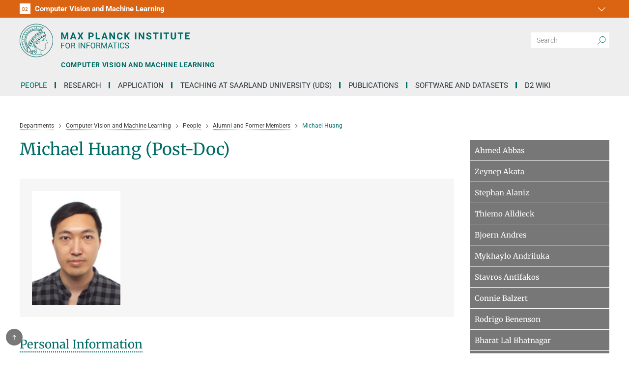

--- FILE ---
content_type: text/html; charset=utf-8
request_url: https://www.mpi-inf.mpg.de/departments/computer-vision-and-machine-learning/people/alumni-and-former-members/michael-huang
body_size: 11780
content:
<!DOCTYPE html>
<html lang="en" class="no-js">
<head>

<meta charset="utf-8">
<!-- 
	This website is powered by TYPO3 - inspiring people to share!
	TYPO3 is a free open source Content Management Framework initially created by Kasper Skaarhoj and licensed under GNU/GPL.
	TYPO3 is copyright 1998-2026 of Kasper Skaarhoj. Extensions are copyright of their respective owners.
	Information and contribution at https://typo3.org/
-->

<base href="https://www.mpi-inf.mpg.de/">
<link rel="icon" href="/_assets/b6d065e67ef27faaf8c79f43e86e8476/favicon.ico" type="image/vnd.microsoft.icon">
<title>Michael Huang</title>
<meta http-equiv="x-ua-compatible" content="IE=edge">
<meta name="generator" content="TYPO3 CMS">
<meta name="viewport" content="width=device-width, initial-scale=1, minimum-scale=1">
<meta name="robots" content="index,follow">
<meta name="twitter:card" content="summary">
<meta name="apple-mobile-web-app-capable" content="no">


<link rel="stylesheet" href="/typo3temp/assets/css/477c5e4dcc714b3ff0da8403884a460e.css?1697447411" media="all">
<link href="/_assets/b6d065e67ef27faaf8c79f43e86e8476/Dist/Css/main-BQDfI_x7.css?1759923199" rel="stylesheet" >




<script>/*!
 * modernizr v3.12.0
 * Build https://modernizr.com/download?-picture-addtest-mq-setclasses-dontmin
 *
 * Copyright (c)
 *  Faruk Ates
 *  Paul Irish
 *  Alex Sexton
 *  Ryan Seddon
 *  Patrick Kettner
 *  Stu Cox
 *  Richard Herrera
 *  Veeck

 * MIT License
 */(function(E,v,f,O){var p=[],d={_version:"3.12.0",_config:{classPrefix:"",enableClasses:!0,enableJSClass:!0,usePrefixes:!0},_q:[],on:function(e,n){var t=this;setTimeout(function(){n(t[e])},0)},addTest:function(e,n,t){p.push({name:e,fn:n,options:t})},addAsyncTest:function(e){p.push({name:null,fn:e})}},s=function(){};s.prototype=d,s=new s;var b=[];function g(e,n){return typeof e===n}function x(){var e,n,t,r,i,a,o;for(var h in p)if(p.hasOwnProperty(h)){if(e=[],n=p[h],n.name&&(e.push(n.name.toLowerCase()),n.options&&n.options.aliases&&n.options.aliases.length))for(t=0;t<n.options.aliases.length;t++)e.push(n.options.aliases[t].toLowerCase());for(r=g(n.fn,"function")?n.fn():n.fn,i=0;i<e.length;i++)a=e[i],o=a.split("."),o.length===1?s[o[0]]=r:((!s[o[0]]||s[o[0]]&&!(s[o[0]]instanceof Boolean))&&(s[o[0]]=new Boolean(s[o[0]])),s[o[0]][o[1]]=r),b.push((r?"":"no-")+o.join("-"))}}var c=f.documentElement,y=c.nodeName.toLowerCase()==="svg";function w(e){var n=c.className,t=s._config.classPrefix||"";if(y&&(n=n.baseVal),s._config.enableJSClass){var r=new RegExp("(^|\\s)"+t+"no-js(\\s|$)");n=n.replace(r,"$1"+t+"js$2")}s._config.enableClasses&&(e.length>0&&(n+=" "+t+e.join(" "+t)),y?c.className.baseVal=n:c.className=n)}function m(){return typeof f.createElement!="function"?f.createElement(arguments[0]):y?f.createElementNS.call(f,"http://www.w3.org/2000/svg",arguments[0]):f.createElement.apply(f,arguments)}function M(){var e=f.body;return e||(e=m(y?"svg":"body"),e.fake=!0),e}function q(e,n,t,r){var i="modernizr",a,o,h,P,u=m("div"),l=M();if(parseInt(t,10))for(;t--;)h=m("div"),h.id=i+(t+1),u.appendChild(h);return a=m("style"),a.type="text/css",a.id="s"+i,(l.fake?l:u).appendChild(a),l.appendChild(u),a.styleSheet?a.styleSheet.cssText=e:a.appendChild(f.createTextNode(e)),u.id=i,l.fake&&(l.style.background="",l.style.overflow="hidden",P=c.style.overflow,c.style.overflow="hidden",c.appendChild(l)),o=n(u,e),l.fake&&l.parentNode?(l.parentNode.removeChild(l),c.style.overflow=P,c.offsetHeight):u.parentNode.removeChild(u),!!o}function j(e,n,t){var r;if("getComputedStyle"in v){r=getComputedStyle.call(v,e,n);var i=v.console;if(r!==null)r=r.getPropertyValue(t);else if(i){var a=i.error?"error":"log";i[a].call(i,"getComputedStyle returning null, its possible modernizr test results are inaccurate")}}else r=e.currentStyle&&e.currentStyle[t];return r}var z=function(){var e=v.matchMedia||v.msMatchMedia;return e?function(n){var t=e(n);return t&&t.matches||!1}:function(n){var t=!1;return q("@media "+n+" { #modernizr { position: absolute; } }",function(r){t=j(r,null,"position")==="absolute"}),t}}();d.mq=z;var _;(function(){var e={}.hasOwnProperty;!g(e,"undefined")&&!g(e.call,"undefined")?_=function(n,t){return e.call(n,t)}:_=function(n,t){return t in n&&g(n.constructor.prototype[t],"undefined")}})(),d._l={},d.on=function(e,n){this._l[e]||(this._l[e]=[]),this._l[e].push(n),s.hasOwnProperty(e)&&setTimeout(function(){s._trigger(e,s[e])},0)},d._trigger=function(e,n){if(this._l[e]){var t=this._l[e];setTimeout(function(){var r,i;for(r=0;r<t.length;r++)i=t[r],i(n)},0),delete this._l[e]}};function T(e,n){if(typeof e=="object")for(var t in e)_(e,t)&&T(t,e[t]);else{e=e.toLowerCase();var r=e.split("."),i=s[r[0]];if(r.length===2&&(i=i[r[1]]),typeof i<"u")return s;n=typeof n=="function"?n():n,r.length===1?s[r[0]]=n:(s[r[0]]&&!(s[r[0]]instanceof Boolean)&&(s[r[0]]=new Boolean(s[r[0]])),s[r[0]][r[1]]=n),w([(n&&n!==!1?"":"no-")+r.join("-")]),s._trigger(e,n)}return s}s._q.push(function(){d.addTest=T});/*!
{
  "name": "picture Element",
  "property": "picture",
  "tags": ["elem"],
  "authors": ["Scott Jehl", "Mat Marquis"],
  "notes": [{
    "name": "WHATWG Spec",
    "href": "https://html.spec.whatwg.org/multipage/embedded-content.html#embedded-content"
  }, {
    "name": "Relevant spec issue",
    "href": "https://github.com/ResponsiveImagesCG/picture-element/issues/87"
  }]
}
!*/s.addTest("picture","HTMLPictureElement"in v),x(),w(b),delete d.addTest,delete d.addAsyncTest;for(var C=0;C<s._q.length;C++)s._q[C]();E.Modernizr=s})(window,window,document);
</script>

<style>.page-141 .news__categories { display: none !important; }</style>        <link rel="preload" href="/_assets/b6d065e67ef27faaf8c79f43e86e8476/Fonts/merriweather-v32-latin_latin-ext-300.woff2" as="font" type="font/woff2" crossorigin="anonymous">
        <link rel="preload" href="/_assets/b6d065e67ef27faaf8c79f43e86e8476/Fonts/merriweather-v32-latin_latin-ext-regular.woff2" as="font" type="font/woff2" crossorigin="anonymous">
        <link rel="preload" href="/_assets/b6d065e67ef27faaf8c79f43e86e8476/Fonts/roboto-mono-v30-latin_latin-ext-regular.woff2" as="font" type="font/woff2" crossorigin="anonymous">
        <link rel="preload" href="/_assets/b6d065e67ef27faaf8c79f43e86e8476/Fonts/roboto-v48-latin_latin-ext-300.woff2" as="font" type="font/woff2" crossorigin="anonymous">
        <link rel="preload" href="/_assets/b6d065e67ef27faaf8c79f43e86e8476/Fonts/roboto-v48-latin_latin-ext-300italic.woff2" as="font" type="font/woff2" crossorigin="anonymous">
        <link rel="preload" href="/_assets/b6d065e67ef27faaf8c79f43e86e8476/Fonts/roboto-v48-latin_latin-ext-regular.woff2" as="font" type="font/woff2" crossorigin="anonymous">
        <link rel="preload" href="/_assets/b6d065e67ef27faaf8c79f43e86e8476/Fonts/roboto-v48-latin_latin-ext-500.woff2" as="font" type="font/woff2" crossorigin="anonymous">
        <link rel="preload" href="/_assets/b6d065e67ef27faaf8c79f43e86e8476/Fonts/roboto-v48-latin_latin-ext-700.woff2" as="font" type="font/woff2" crossorigin="anonymous">
        <link rel="preload" href="/_assets/b6d065e67ef27faaf8c79f43e86e8476/Fonts/roboto-v48-latin_latin-ext-900.woff2" as="font" type="font/woff2" crossorigin="anonymous">
        <link rel="preload" href="/_assets/b6d065e67ef27faaf8c79f43e86e8476/Fonts/mpg_icons-webfont.woff" as="font" type="font/woff" crossorigin="anonymous">
<link rel="canonical" href="https://www.mpi-inf.mpg.de/departments/computer-vision-and-machine-learning/people/alumni-and-former-members/michael-huang"/>
</head>
<body id="p3253" class="page page-3253 page-lvl--6 lang--0 be-layout--deprecated_user_homepage layout--default dep--d2"><a name="top"></a>


    
    

    

    

    <div class="skip-link">
            Skip to 
        <a href="#main">main content</a>
     or 
        <a href="#nav">main navigation</a>
    
    </div>

    
    

    






    
        <style>
            .department-lnk--d1 .department-lnk__icon {
                background: #a50d0f;
            }
        
            .department-lnk--d1.active,
            .department-lnk--d1:active,
            .department-lnk--d1:hover {
                background: #a50d0f;
            }
            
            .department-lnk--d1.active .department-lnk__id,
            .department-lnk--d1:active .department-lnk__id,
            .department-lnk--d1:hover .department-lnk__id {
                color: #a50d0f;
            }
        </style>
    

    
        <style>
            .department-lnk--d2 .department-lnk__icon {
                background: #db6413;
            }
        
            .department-lnk--d2.active,
            .department-lnk--d2:active,
            .department-lnk--d2:hover {
                background: #db6413;
            }
            
            .department-lnk--d2.active .department-lnk__id,
            .department-lnk--d2:active .department-lnk__id,
            .department-lnk--d2:hover .department-lnk__id {
                color: #db6413;
            }
        </style>
    

    
        <style>
            .department-lnk--d3 .department-lnk__icon {
                background: #758e25;
            }
        
            .department-lnk--d3.active,
            .department-lnk--d3:active,
            .department-lnk--d3:hover {
                background: #758e25;
            }
            
            .department-lnk--d3.active .department-lnk__id,
            .department-lnk--d3:active .department-lnk__id,
            .department-lnk--d3:hover .department-lnk__id {
                color: #758e25;
            }
        </style>
    

    
        <style>
            .department-lnk--d4 .department-lnk__icon {
                background: #0d82a1;
            }
        
            .department-lnk--d4.active,
            .department-lnk--d4:active,
            .department-lnk--d4:hover {
                background: #0d82a1;
            }
            
            .department-lnk--d4.active .department-lnk__id,
            .department-lnk--d4:active .department-lnk__id,
            .department-lnk--d4:hover .department-lnk__id {
                color: #0d82a1;
            }
        </style>
    

    
        <style>
            .department-lnk--d5 .department-lnk__icon {
                background: #87136e;
            }
        
            .department-lnk--d5.active,
            .department-lnk--d5:active,
            .department-lnk--d5:hover {
                background: #87136e;
            }
            
            .department-lnk--d5.active .department-lnk__id,
            .department-lnk--d5:active .department-lnk__id,
            .department-lnk--d5:hover .department-lnk__id {
                color: #87136e;
            }
        </style>
    

    
        <style>
            .department-lnk--d6 .department-lnk__icon {
                background: #03325d;
            }
        
            .department-lnk--d6.active,
            .department-lnk--d6:active,
            .department-lnk--d6:hover {
                background: #03325d;
            }
            
            .department-lnk--d6.active .department-lnk__id,
            .department-lnk--d6:active .department-lnk__id,
            .department-lnk--d6:hover .department-lnk__id {
                color: #03325d;
            }
        </style>
    

    
        <style>
            .department-lnk--rg1 .department-lnk__icon {
                background: #f0b006;
            }
        
            .department-lnk--rg1.active,
            .department-lnk--rg1:active,
            .department-lnk--rg1:hover {
                background: #f0b006;
            }
            
            .department-lnk--rg1.active .department-lnk__id,
            .department-lnk--rg1:active .department-lnk__id,
            .department-lnk--rg1:hover .department-lnk__id {
                color: #f0b006;
            }
        </style>
    

    
        <style>
            .department-lnk--rg2 .department-lnk__icon {
                background: #d7390b;
            }
        
            .department-lnk--rg2.active,
            .department-lnk--rg2:active,
            .department-lnk--rg2:hover {
                background: #d7390b;
            }
            
            .department-lnk--rg2.active .department-lnk__id,
            .department-lnk--rg2:active .department-lnk__id,
            .department-lnk--rg2:hover .department-lnk__id {
                color: #d7390b;
            }
        </style>
    

    
        <style>
            .department-lnk--rg3 .department-lnk__icon {
                background: #5aa1a8;
            }
        
            .department-lnk--rg3.active,
            .department-lnk--rg3:active,
            .department-lnk--rg3:hover {
                background: #5aa1a8;
            }
            
            .department-lnk--rg3.active .department-lnk__id,
            .department-lnk--rg3:active .department-lnk__id,
            .department-lnk--rg3:hover .department-lnk__id {
                color: #5aa1a8;
            }
        </style>
    



<nav class="site__department-nav department-dd js-site-department-nav " title="">
    <a class="department-dd__toggle js-site-department-dd-toggle" role="button" title="Close department menu" href="javascript:">
        <i class="mpg-icon mpg-icon-down2"></i>
    </a>
    <ul class="department-dd__menu">
        <li>
            
                    <a class="department-lnk department-lnk--home js-department-dd-lnk" href="/home">
                        
    <span class="department-lnk__ct">
        <span class="department-lnk__icon">
            <i class="mpg-icon mpg-icon-home"></i>
        </span>
        <span class="department-lnk__lbl">
            Institute
        </span>
    </span>

                    </a>
                
        </li>

        
            <li>
                <a
                    class="department-lnk js-department-dd-lnk department-lnk--d1  "
                    href="/departments/algorithms-complexity"
                    target=""
                >
                    <span class="department-lnk__ct">
                        <span class="department-lnk__icon">
                            <span class="department-lnk__id">
                                D1
                            </span>
                        </span>
                        <span class="department-lnk__lbl">
                            Algorithms and Complexity
                        </span>
                    </span>
                </a>
            </li>
        
            <li>
                <a
                    class="department-lnk js-department-dd-lnk department-lnk--d2 active "
                    href="/departments/computer-vision-and-machine-learning"
                    target=""
                >
                    <span class="department-lnk__ct">
                        <span class="department-lnk__icon">
                            <span class="department-lnk__id">
                                D2
                            </span>
                        </span>
                        <span class="department-lnk__lbl">
                            Computer Vision and Machine Learning
                        </span>
                    </span>
                </a>
            </li>
        
            <li>
                <a
                    class="department-lnk js-department-dd-lnk department-lnk--d3  "
                    href="/departments/inet"
                    target=""
                >
                    <span class="department-lnk__ct">
                        <span class="department-lnk__icon">
                            <span class="department-lnk__id">
                                D3
                            </span>
                        </span>
                        <span class="department-lnk__lbl">
                            Internet Architecture
                        </span>
                    </span>
                </a>
            </li>
        
            <li>
                <a
                    class="department-lnk js-department-dd-lnk department-lnk--d4  "
                    href="/departments/computer-graphics"
                    target=""
                >
                    <span class="department-lnk__ct">
                        <span class="department-lnk__icon">
                            <span class="department-lnk__id">
                                D4
                            </span>
                        </span>
                        <span class="department-lnk__lbl">
                            Computer Graphics
                        </span>
                    </span>
                </a>
            </li>
        
            <li>
                <a
                    class="department-lnk js-department-dd-lnk department-lnk--d5  "
                    href="/departments/databases-and-information-systems"
                    target=""
                >
                    <span class="department-lnk__ct">
                        <span class="department-lnk__icon">
                            <span class="department-lnk__id">
                                D5
                            </span>
                        </span>
                        <span class="department-lnk__lbl">
                            Databases and Information Systems
                        </span>
                    </span>
                </a>
            </li>
        
            <li>
                <a
                    class="department-lnk js-department-dd-lnk department-lnk--d6  "
                    href="/departments/visual-computing-and-artificial-intelligence"
                    target=""
                >
                    <span class="department-lnk__ct">
                        <span class="department-lnk__icon">
                            <span class="department-lnk__id">
                                D6
                            </span>
                        </span>
                        <span class="department-lnk__lbl">
                            Visual Computing and Artificial Intelligence
                        </span>
                    </span>
                </a>
            </li>
        
            <li>
                <a
                    class="department-lnk js-department-dd-lnk department-lnk--rg1  "
                    href="/departments/automation-of-logic"
                    target=""
                >
                    <span class="department-lnk__ct">
                        <span class="department-lnk__icon">
                            <span class="department-lnk__id">
                                RG1
                            </span>
                        </span>
                        <span class="department-lnk__lbl">
                            Automation of Logic
                        </span>
                    </span>
                </a>
            </li>
        
            <li>
                <a
                    class="department-lnk js-department-dd-lnk department-lnk--rg2  "
                    href="/departments/network-and-cloud-systems"
                    target=""
                >
                    <span class="department-lnk__ct">
                        <span class="department-lnk__icon">
                            <span class="department-lnk__id">
                                RG2
                            </span>
                        </span>
                        <span class="department-lnk__lbl">
                            Network and Cloud Systems
                        </span>
                    </span>
                </a>
            </li>
        
            <li>
                <a
                    class="department-lnk js-department-dd-lnk department-lnk--rg3  "
                    href="/departments/mlp"
                    target=""
                >
                    <span class="department-lnk__ct">
                        <span class="department-lnk__icon">
                            <span class="department-lnk__id">
                                RG3
                            </span>
                        </span>
                        <span class="department-lnk__lbl">
                            Multimodal Language Processing
                        </span>
                    </span>
                </a>
            </li>
        

    </ul>
    <div class="department-dd__close-ct">
        <a class="department-dd__close js-site-department-nav-close-lnk" role="button" title="" href="javascript:">
            <svg width="12px" height="12px" viewBox="0 0 12 12" stroke="white" stroke-width="1">
                <line x1="1" y1="1" x2="11" y2="11"></line>
                <line x1="1" y1="11" x2="11" y2="1"></line>
            </svg>
        </a>
    </div>
</nav>


    <header class="site-header">
        <div class="site-header__ct">

            <div class="site-header__mob-ct">

                <div class="site-header__logo-lnk-ct">
                    <a class="site-header__logo-lnk" href="/home">
                        
                                <img class="site-header__logo" alt="Logo Max Planck Institute for Informatics" src="/_assets/b6d065e67ef27faaf8c79f43e86e8476/Images/Core/mpi-logo-en.svg" width="1527" height="300" />
                            
                    </a>
                    
                        <a class="site-header__department-lnk" href="/departments/computer-vision-and-machine-learning">
                            <span class="site-header__department-lbl">
                                Computer Vision and Machine Learning
                            </span>
                        </a>
                    
                </div>

                <button  class="site-header__nav-toggle js-toggle-mobile-nav"
                         type="button"
                         aria-label="Toggle navigation"
                >
                    <svg width="40" height="40" viewBox="-25 -25 50 50">
                        <circle cx="0" cy="0" r="25" fill="none"></circle>
                        <rect class="burgerline-1" x="-15" y="-12" width="30" height="4" fill="black"></rect>
                        <rect class="burgerline-2" x="-15" y="-2" width="30" height="4" fill="black"></rect>
                        <rect class="burgerline-3" x="-15" y="8" width="30" height="4" fill="black"></rect>
                    </svg>
                </button>

            </div>

            <div class="site-header__mob-nav-ct js-nav-ct">
                <div class="site-header__mob-nav-ct-helper js-mob-nav-helper">

                    <div class="site-header__search">
                        <div class="tx-solr">
	
	

    <div class="tx-solr-search-form">
        <form method="get" id="tx-solr-search-form-pi-results" action="/search" data-suggest="/search?type=7384" data-suggest-header="Top Results" accept-charset="utf-8">
            

            <div class="tx-solr-search-form__input-grp">
                <input type="text" class="tx-solr-q js-solr-q tx-solr-suggest tx-solr-suggest-focus tx-solr-search-form__input" placeholder="Search" name="tx_solr[q]" value="" />
                <button class="tx-solr-submit" type="submit" title="Search">
                    <i class="mpg-icon mpg-icon-search" role="img" aria-hidden="true"></i>
                </button>
            </div>
        </form>
    </div>


</div>

                    </div>

                    <div class="site-header__main-nav">
                        <nav class="main-nav js-main-nav" id="nav">
    <div class="main-nav__ct">
        <ul class="main-nav__items">
            
                <li class="main-nav__item js-main-nav-item ">
                    <a
                            class="js-main-nav-lnk active  "
                            href="/departments/computer-vision-and-machine-learning/people"
                            target=""
                    >
                        People
                    </a>

                    
                </li>
            
                <li class="main-nav__item js-main-nav-item has-children">
                    <a
                            class="js-main-nav-lnk  has-children "
                            href="/departments/computer-vision-and-machine-learning/research"
                            target=""
                    >
                        Research
                    </a>

                    
                        <button class="main-nav__expand-btn js-main-nav-expand" title="Toggle dropdown">
                            <span class="main-nav__expand-btn-wrap">
                                <i class="mpg-icon mpg-icon-down2"></i>
                            </span>
                        </button>
                        
                        <div class="site-nav__sub-menu js-main-nav-sub-menu has-2-columns">
                            <div class="site-nav__sub-menu-wrap js-main-nav-sub-menu-wrap">
                                
                                        
                                            <div class="site-nav__sub-menu-column">
                                                <ul class="sub-menu sub-menu--lvl-1">
                                                    
                                                        <li class="sub-menu__itm ">
                                                            <a
                                                                    class="sub-menu__lnk  "
                                                                    href="/departments/computer-vision-and-machine-learning/research/people-detection-pose-estimation-and-tracking"
                                                                    target=""
                                                            >
                                                                People Detection, Pose Estimation and Tracking
                                                            </a>
                                                            
                                                        </li>
                                                    
                                                        <li class="sub-menu__itm ">
                                                            <a
                                                                    class="sub-menu__lnk  "
                                                                    href="/departments/computer-vision-and-machine-learning/research/visual-privacy"
                                                                    target=""
                                                            >
                                                                Visual Privacy
                                                            </a>
                                                            
                                                        </li>
                                                    
                                                        <li class="sub-menu__itm ">
                                                            <a
                                                                    class="sub-menu__lnk  "
                                                                    href="/departments/computer-vision-and-machine-learning/research/adversarial-robustness"
                                                                    target=""
                                                            >
                                                                Adversarial Robustness
                                                            </a>
                                                            
                                                        </li>
                                                    
                                                        <li class="sub-menu__itm ">
                                                            <a
                                                                    class="sub-menu__lnk  "
                                                                    href="/departments/computer-vision-and-machine-learning/research/zero-shot-learning"
                                                                    target=""
                                                            >
                                                                Zero-Shot Learning
                                                            </a>
                                                            
                                                        </li>
                                                    
                                                        <li class="sub-menu__itm ">
                                                            <a
                                                                    class="sub-menu__lnk  "
                                                                    href="/departments/computer-vision-and-machine-learning/research/generative-models"
                                                                    target=""
                                                            >
                                                                Generative Models
                                                            </a>
                                                            
                                                        </li>
                                                    
                                                        <li class="sub-menu__itm ">
                                                            <a
                                                                    class="sub-menu__lnk  "
                                                                    href="/departments/computer-vision-and-machine-learning/research/vision-and-language"
                                                                    target=""
                                                            >
                                                                Vision and Language
                                                            </a>
                                                            
                                                        </li>
                                                    
                                                        <li class="sub-menu__itm ">
                                                            <a
                                                                    class="sub-menu__lnk  "
                                                                    href="/departments/computer-vision-and-machine-learning/research/human-activity-recognition"
                                                                    target=""
                                                            >
                                                                Human Activity Recognition
                                                            </a>
                                                            
                                                        </li>
                                                    
                                                        <li class="sub-menu__itm ">
                                                            <a
                                                                    class="sub-menu__lnk  "
                                                                    href="/departments/computer-vision-and-machine-learning/research/knowledge-transfer-and-semi-supervised-learning"
                                                                    target=""
                                                            >
                                                                Knowledge Transfer and Semi-supervised Learning
                                                            </a>
                                                            
                                                        </li>
                                                    
                                                </ul>
                                            </div>
                                        
                                            <div class="site-nav__sub-menu-column">
                                                <ul class="sub-menu sub-menu--lvl-1">
                                                    
                                                        <li class="sub-menu__itm ">
                                                            <a
                                                                    class="sub-menu__lnk  "
                                                                    href="/departments/computer-vision-and-machine-learning/research/weakly-supervised-learning"
                                                                    target=""
                                                            >
                                                                Weakly Supervised Learning
                                                            </a>
                                                            
                                                        </li>
                                                    
                                                        <li class="sub-menu__itm ">
                                                            <a
                                                                    class="sub-menu__lnk  "
                                                                    href="/departments/computer-vision-and-machine-learning/research/image-segmentation"
                                                                    target=""
                                                            >
                                                                Image Segmentation
                                                            </a>
                                                            
                                                        </li>
                                                    
                                                        <li class="sub-menu__itm ">
                                                            <a
                                                                    class="sub-menu__lnk  "
                                                                    href="/departments/computer-vision-and-machine-learning/research/video-segmentation"
                                                                    target=""
                                                            >
                                                                Video Segmentation
                                                            </a>
                                                            
                                                        </li>
                                                    
                                                        <li class="sub-menu__itm ">
                                                            <a
                                                                    class="sub-menu__lnk  "
                                                                    href="/departments/computer-vision-and-machine-learning/research/object-recognition-and-scene-understanding"
                                                                    target=""
                                                            >
                                                                Object Recognition and Scene Understanding
                                                            </a>
                                                            
                                                        </li>
                                                    
                                                        <li class="sub-menu__itm ">
                                                            <a
                                                                    class="sub-menu__lnk  "
                                                                    href="/departments/computer-vision-and-machine-learning/research/gaze-based-human-computer-interaction"
                                                                    target=""
                                                            >
                                                                Gaze-Based Human-Computer Interaction
                                                            </a>
                                                            
                                                        </li>
                                                    
                                                        <li class="sub-menu__itm ">
                                                            <a
                                                                    class="sub-menu__lnk  "
                                                                    href="/departments/computer-vision-and-machine-learning/research/3d-reconstruction-and-perception-of-people"
                                                                    target=""
                                                            >
                                                                3D Reconstruction and Perception of People
                                                            </a>
                                                            
                                                        </li>
                                                    
                                                        <li class="sub-menu__itm ">
                                                            <a
                                                                    class="sub-menu__lnk  "
                                                                    href="/departments/computer-vision-and-machine-learning/research/generative-models-of-3d-people"
                                                                    target=""
                                                            >
                                                                Generative Models of 3D People
                                                            </a>
                                                            
                                                        </li>
                                                    
                                                        <li class="sub-menu__itm ">
                                                            <a
                                                                    class="sub-menu__lnk  "
                                                                    href="/departments/computer-vision-and-machine-learning/research/human-pose-estimation-from-video-and-imu"
                                                                    target=""
                                                            >
                                                                Human Pose Estimation from Video and IMU
                                                            </a>
                                                            
                                                        </li>
                                                    
                                                </ul>
                                            </div>
                                        
                                    
                            </div>
                        </div>
                    
                </li>
            
                <li class="main-nav__item js-main-nav-item has-children">
                    <a
                            class="js-main-nav-lnk  has-children "
                            href="/departments/computer-vision-and-machine-learning/application"
                            target=""
                    >
                        Application
                    </a>

                    
                        <button class="main-nav__expand-btn js-main-nav-expand" title="Toggle dropdown">
                            <span class="main-nav__expand-btn-wrap">
                                <i class="mpg-icon mpg-icon-down2"></i>
                            </span>
                        </button>
                        
                        <div class="site-nav__sub-menu js-main-nav-sub-menu has-1-columns">
                            <div class="site-nav__sub-menu-wrap js-main-nav-sub-menu-wrap">
                                
                                        
                                            <div class="site-nav__sub-menu-column">
                                                <ul class="sub-menu sub-menu--lvl-1">
                                                    
                                                        <li class="sub-menu__itm ">
                                                            <a
                                                                    class="sub-menu__lnk  "
                                                                    href="/departments/computer-vision-and-machine-learning/application/postdoc-applications"
                                                                    target=""
                                                            >
                                                                Postdoc Applications
                                                            </a>
                                                            
                                                        </li>
                                                    
                                                        <li class="sub-menu__itm ">
                                                            <a
                                                                    class="sub-menu__lnk  "
                                                                    href="/departments/computer-vision-and-machine-learning/application/phd-applications"
                                                                    target=""
                                                            >
                                                                PhD Applications
                                                            </a>
                                                            
                                                        </li>
                                                    
                                                        <li class="sub-menu__itm ">
                                                            <a
                                                                    class="sub-menu__lnk  "
                                                                    href="/departments/computer-vision-and-machine-learning/application/bachelor-and-master-theses"
                                                                    target=""
                                                            >
                                                                Bachelor and Master theses
                                                            </a>
                                                            
                                                        </li>
                                                    
                                                        <li class="sub-menu__itm ">
                                                            <a
                                                                    class="sub-menu__lnk  "
                                                                    href="/departments/computer-vision-and-machine-learning/application/hiwi-/-student-assistants"
                                                                    target=""
                                                            >
                                                                HiWi / student assistants
                                                            </a>
                                                            
                                                        </li>
                                                    
                                                </ul>
                                            </div>
                                        
                                    
                            </div>
                        </div>
                    
                </li>
            
                <li class="main-nav__item js-main-nav-item has-children">
                    <a
                            class="js-main-nav-lnk  has-children "
                            href="/departments/computer-vision-and-machine-learning/teaching-1"
                            target=""
                    >
                        Teaching at Saarland University (UdS)
                    </a>

                    
                        <button class="main-nav__expand-btn js-main-nav-expand" title="Toggle dropdown">
                            <span class="main-nav__expand-btn-wrap">
                                <i class="mpg-icon mpg-icon-down2"></i>
                            </span>
                        </button>
                        
                        <div class="site-nav__sub-menu js-main-nav-sub-menu has-1-columns">
                            <div class="site-nav__sub-menu-wrap js-main-nav-sub-menu-wrap">
                                
                                        
                                            <div class="site-nav__sub-menu-column">
                                                <ul class="sub-menu sub-menu--lvl-1">
                                                    
                                                        <li class="sub-menu__itm has-children">
                                                            <a
                                                                    class="sub-menu__lnk  "
                                                                    href="/departments/computer-vision-and-machine-learning/teaching/courses-1"
                                                                    target=""
                                                            >
                                                                Courses
                                                            </a>
                                                            
                                                                
                                                                        <ul class="sub-menu sub-menu--lvl-2">
                                                                            
                                                                                <li class="sub-menu__itm">
                                                                                    <a
                                                                                            class="sub-menu__lnk "
                                                                                            href="/departments/computer-vision-and-machine-learning/teaching/courses-1/ws-2025-26-explainable-machine-learning-exml-seminar"
                                                                                            target=""
                                                                                    >
                                                                                        WS 2025/26 Explainable Machine Learning (ExML) Seminar
                                                                                    </a>
                                                                                </li>
                                                                            
                                                                                <li class="sub-menu__itm">
                                                                                    <a
                                                                                            class="sub-menu__lnk "
                                                                                            href="/departments/computer-vision-and-machine-learning/teaching/courses-1/ss-2025-high-level-computer-vision"
                                                                                            target=""
                                                                                    >
                                                                                        SS 2025 High-Level Computer Vision
                                                                                    </a>
                                                                                </li>
                                                                            
                                                                                <li class="sub-menu__itm">
                                                                                    <a
                                                                                            class="sub-menu__lnk "
                                                                                            href="/departments/computer-vision-and-machine-learning/teaching/courses-1/explainable-machine-learning-exml-seminar"
                                                                                            target=""
                                                                                    >
                                                                                        SS 2024 Explainable Machine Learning (ExML) Seminar
                                                                                    </a>
                                                                                </li>
                                                                            
                                                                                <li class="sub-menu__itm">
                                                                                    <a
                                                                                            class="sub-menu__lnk "
                                                                                            href="/departments/computer-vision-and-machine-learning/teaching/courses-1/ws-2024/2025-jan-seminar"
                                                                                            target=""
                                                                                    >
                                                                                        SS 2025 Generative Models in Computer Vision (GMCV) Seminar
                                                                                    </a>
                                                                                </li>
                                                                            
                                                                        </ul>
                                                                    
                                                            
                                                        </li>
                                                    
                                                        <li class="sub-menu__itm ">
                                                            <a
                                                                    class="sub-menu__lnk  "
                                                                    href="/departments/computer-vision-and-machine-learning/teaching/theses-1"
                                                                    target=""
                                                            >
                                                                Theses
                                                            </a>
                                                            
                                                        </li>
                                                    
                                                </ul>
                                            </div>
                                        
                                    
                            </div>
                        </div>
                    
                </li>
            
                <li class="main-nav__item js-main-nav-item has-children">
                    <a
                            class="js-main-nav-lnk  has-children "
                            href="/departments/computer-vision-and-machine-learning/publications"
                            target=""
                    >
                        Publications
                    </a>

                    
                        <button class="main-nav__expand-btn js-main-nav-expand" title="Toggle dropdown">
                            <span class="main-nav__expand-btn-wrap">
                                <i class="mpg-icon mpg-icon-down2"></i>
                            </span>
                        </button>
                        
                        <div class="site-nav__sub-menu js-main-nav-sub-menu has-1-columns">
                            <div class="site-nav__sub-menu-wrap js-main-nav-sub-menu-wrap">
                                
                                        
                                            <div class="site-nav__sub-menu-column">
                                                <ul class="sub-menu sub-menu--lvl-1">
                                                    
                                                        <li class="sub-menu__itm ">
                                                            <a
                                                                    class="sub-menu__lnk  "
                                                                    href="/departments/computer-vision-and-machine-learning/publications/current-year"
                                                                    target=""
                                                            >
                                                                Current Year
                                                            </a>
                                                            
                                                        </li>
                                                    
                                                        <li class="sub-menu__itm ">
                                                            <a
                                                                    class="sub-menu__lnk  "
                                                                    href="/departments/computer-vision-and-machine-learning/publications/last-year"
                                                                    target=""
                                                            >
                                                                Last Year
                                                            </a>
                                                            
                                                        </li>
                                                    
                                                        <li class="sub-menu__itm ">
                                                            <a
                                                                    class="sub-menu__lnk  "
                                                                    href="/departments/computer-vision-and-machine-learning/publications/the-year-before-last"
                                                                    target=""
                                                            >
                                                                The Year Before Last
                                                            </a>
                                                            
                                                        </li>
                                                    
                                                </ul>
                                            </div>
                                        
                                    
                            </div>
                        </div>
                    
                </li>
            
                <li class="main-nav__item js-main-nav-item has-children">
                    <a
                            class="js-main-nav-lnk  has-children "
                            href="/departments/computer-vision-and-machine-learning/software-and-datasets"
                            target=""
                    >
                        Software and Datasets
                    </a>

                    
                        <button class="main-nav__expand-btn js-main-nav-expand" title="Toggle dropdown">
                            <span class="main-nav__expand-btn-wrap">
                                <i class="mpg-icon mpg-icon-down2"></i>
                            </span>
                        </button>
                        
                        <div class="site-nav__sub-menu js-main-nav-sub-menu has-2-columns">
                            <div class="site-nav__sub-menu-wrap js-main-nav-sub-menu-wrap">
                                
                                        
                                            <div class="site-nav__sub-menu-column">
                                                <ul class="sub-menu sub-menu--lvl-1">
                                                    
                                                        <li class="sub-menu__itm ">
                                                            <a
                                                                    class="sub-menu__lnk  "
                                                                    href="/departments/computer-vision-and-machine-learning/software-and-datasets/humanshape"
                                                                    target=""
                                                            >
                                                                humanshape
                                                            </a>
                                                            
                                                        </li>
                                                    
                                                        <li class="sub-menu__itm has-children">
                                                            <a
                                                                    class="sub-menu__lnk  "
                                                                    href="/departments/computer-vision-and-machine-learning/software-and-datasets/mpii-human-pose-models"
                                                                    target=""
                                                            >
                                                                MPII Human Pose Models
                                                            </a>
                                                            
                                                                
                                                                        <ul class="sub-menu sub-menu--lvl-2">
                                                                            
                                                                                <li class="sub-menu__itm">
                                                                                    <a
                                                                                            class="sub-menu__lnk "
                                                                                            href="/departments/computer-vision-and-machine-learning/software-and-datasets/mpii-human-pose-models/mpii-human-pose-models"
                                                                                            target=""
                                                                                    >
                                                                                        deepcut
                                                                                    </a>
                                                                                </li>
                                                                            
                                                                                <li class="sub-menu__itm">
                                                                                    <a
                                                                                            class="sub-menu__lnk "
                                                                                            href="/departments/computer-vision-and-machine-learning/software-and-datasets/mpii-human-pose-models/code"
                                                                                            target=""
                                                                                    >
                                                                                        code
                                                                                    </a>
                                                                                </li>
                                                                            
                                                                                <li class="sub-menu__itm">
                                                                                    <a
                                                                                            class="sub-menu__lnk "
                                                                                            href="/departments/computer-vision-and-machine-learning/software-and-datasets/mpii-human-pose-models/related"
                                                                                            target=""
                                                                                    >
                                                                                        related
                                                                                    </a>
                                                                                </li>
                                                                            
                                                                                <li class="sub-menu__itm">
                                                                                    <a
                                                                                            class="sub-menu__lnk "
                                                                                            href="/departments/computer-vision-and-machine-learning/software-and-datasets/mpii-human-pose-models/references"
                                                                                            target=""
                                                                                    >
                                                                                        References
                                                                                    </a>
                                                                                </li>
                                                                            
                                                                                <li class="sub-menu__itm">
                                                                                    <a
                                                                                            class="sub-menu__lnk "
                                                                                            href="/departments/computer-vision-and-machine-learning/software-and-datasets/mpii-human-pose-models/contact"
                                                                                            target=""
                                                                                    >
                                                                                        contact
                                                                                    </a>
                                                                                </li>
                                                                            
                                                                        </ul>
                                                                    
                                                            
                                                        </li>
                                                    
                                                </ul>
                                            </div>
                                        
                                            <div class="site-nav__sub-menu-column">
                                                <ul class="sub-menu sub-menu--lvl-1">
                                                    
                                                        <li class="sub-menu__itm has-children">
                                                            <a
                                                                    class="sub-menu__lnk  "
                                                                    href="/departments/computer-vision-and-machine-learning/software-and-datasets/mpii-human-pose-dataset"
                                                                    target=""
                                                            >
                                                                MPII Human Pose Dataset
                                                            </a>
                                                            
                                                                
                                                                        <ul class="sub-menu sub-menu--lvl-2">
                                                                            
                                                                                <li class="sub-menu__itm">
                                                                                    <a
                                                                                            class="sub-menu__lnk "
                                                                                            href="/departments/computer-vision-and-machine-learning/software-and-datasets/mpii-human-pose-dataset/browse"
                                                                                            target=""
                                                                                    >
                                                                                        Browse
                                                                                    </a>
                                                                                </li>
                                                                            
                                                                                <li class="sub-menu__itm">
                                                                                    <a
                                                                                            class="sub-menu__lnk "
                                                                                            href="/departments/computer-vision-and-machine-learning/software-and-datasets/mpii-human-pose-dataset/download"
                                                                                            target=""
                                                                                    >
                                                                                        Download
                                                                                    </a>
                                                                                </li>
                                                                            
                                                                                <li class="sub-menu__itm">
                                                                                    <a
                                                                                            class="sub-menu__lnk "
                                                                                            href="/departments/computer-vision-and-machine-learning/software-and-datasets/mpii-human-pose-dataset/evalution"
                                                                                            target=""
                                                                                    >
                                                                                        Evalution
                                                                                    </a>
                                                                                </li>
                                                                            
                                                                                <li class="sub-menu__itm">
                                                                                    <a
                                                                                            class="sub-menu__lnk "
                                                                                            href="/departments/computer-vision-and-machine-learning/software-and-datasets/mpii-human-pose-dataset/results"
                                                                                            target=""
                                                                                    >
                                                                                        Results
                                                                                    </a>
                                                                                </li>
                                                                            
                                                                                <li class="sub-menu__itm">
                                                                                    <a
                                                                                            class="sub-menu__lnk "
                                                                                            href="/departments/computer-vision-and-machine-learning/software-and-datasets/mpii-human-pose-dataset/related-benchmarks"
                                                                                            target=""
                                                                                    >
                                                                                        Related Benchmarks
                                                                                    </a>
                                                                                </li>
                                                                            
                                                                                <li class="sub-menu__itm">
                                                                                    <a
                                                                                            class="sub-menu__lnk "
                                                                                            href="/departments/computer-vision-and-machine-learning/software-and-datasets/mpii-human-pose-dataset/references"
                                                                                            target=""
                                                                                    >
                                                                                        References
                                                                                    </a>
                                                                                </li>
                                                                            
                                                                                <li class="sub-menu__itm">
                                                                                    <a
                                                                                            class="sub-menu__lnk "
                                                                                            href="/departments/computer-vision-and-machine-learning/software-and-datasets/mpii-human-pose-dataset/contact"
                                                                                            target=""
                                                                                    >
                                                                                        Contact
                                                                                    </a>
                                                                                </li>
                                                                            
                                                                        </ul>
                                                                    
                                                            
                                                        </li>
                                                    
                                                </ul>
                                            </div>
                                        
                                    
                            </div>
                        </div>
                    
                </li>
            
                <li class="main-nav__item js-main-nav-item ">
                    <a
                            class="js-main-nav-lnk   "
                            href="http://wiki.mpi-inf.mpg.de/d2/"
                            target=""
                    >
                        D2 Wiki
                    </a>

                    
                </li>
            
        </ul>
    </div>
</nav>

                    </div>

                    <div class="site-header__lang-switch">
                        
                            
                                
                            
                                
                            
                        
                    </div>

                </div>
            </div>

        </div>
    </header>



<!--TYPO3SEARCH_begin-->



        
            <nav class="breadcrumb">
                <div class="breadcrumb__ct">
                    <ol class="breadcrumb__items">
                        
                            <li class="breadcrumb__item is-first " >
                                
                                        <a class="breadcrumb__link" href="/departments" title="Departments">
                                            <span class="breadcrumb__lbl">Departments</span>
                                        </a>
                                    
                            </li>
                        
                            <li class="breadcrumb__item  " >
                                
                                        <a class="breadcrumb__link" href="/departments/computer-vision-and-machine-learning" title="Computer Vision and Machine Learning">
                                            <span class="breadcrumb__lbl">Computer Vision and Machine Learning</span>
                                        </a>
                                    
                            </li>
                        
                            <li class="breadcrumb__item  " >
                                
                                        <a class="breadcrumb__link" href="/departments/computer-vision-and-machine-learning/people" title="People">
                                            <span class="breadcrumb__lbl">People</span>
                                        </a>
                                    
                            </li>
                        
                            <li class="breadcrumb__item is-sec-to-last " >
                                
                                        <a class="breadcrumb__link" href="/departments/computer-vision-and-machine-learning/people/alumni-and-former-members" title="Alumni and Former Members">
                                            <span class="breadcrumb__lbl">Alumni and Former Members</span>
                                        </a>
                                    
                            </li>
                        
                            <li class="breadcrumb__item is-last is-active" >
                                
                                        <span class="breadcrumb__lbl">Michael Huang</span>
                                    
                            </li>
                        
                    </ol>
                </div>
            </nav>
        
    






<main id="main" class="site__body has-sidebar ">
    <div class="site__main">
        
    
<div id="c11101" class="content content--header content--layout-0 has-header frame--custom-100 frame-space-after-box-wo-bo-di content--bg-none"><div class="content__ct"><div class="content__wrap"><header class="content__hd"><h1 class="content__ttl ">
                
                    Michael Huang (Post-Doc)
                
            </h1></header><div class="content__bd"></div></div><div class="frame-space-after-box-wo-bo-di"></div></div></div>



    <div class="content">
        <div class="content__ct">
            <div class="content__wrap">
                <div class="content__bd">
                    <div class="user-homepage-header">
                        <div class="user-homepage-header__left">
                            
<div id="c11103" class="content content--image content--layout-0 has-no-header frame--custom-105 frame-space-after-box-wo-ri-di content--bg-none"><div class="content__ct"><div class="content__wrap"><div class="content__bd"><div class="ce-image ce-image--center"><div class="ce-gallery" data-ce-columns="1" data-ce-images="1"><div class="ce-row"><div class="ce-column"><figure class="image "><img class="image-embed-item" src="/fileadmin/_processed_/e/b/csm_mhuang_c7e7f342da.jpg" width="124" height="160" loading="lazy" alt="" /></figure></div></div></div></div></div></div><div class="frame-space-after-box-wo-ri-di"></div></div></div>


                        </div>
                        <div class="user-homepage-header__right">
                            
<div id="c11095" class="content content--list content--layout-0 has-no-header frame--custom-115 frame-space-after-box-wo-le-di content--bg-none"><div class="content__ct"><div class="content__wrap"><div class="content__bd"><div class="tx-ttaddress"><div class="tt_address_list dm-mpiSingle"><div class="box_ttaddress tt_address_single"></div></div></div></div></div><div class="frame-space-after-box-wo-le-di"></div></div></div>


                        </div>
                    </div>
                </div>
            </div>
        </div>
    </div>

    
<div id="c11099" class="content content--text content--layout-0 has-header frame--default content--bg-none"><div class="content__ct"><div class="content__wrap"><header class="content__hd"><h2 class="content__ttl "><a href="https://sites.google.com/site/michaelxlhuang/publication" title="publications">Personal Information</a></h2></header><div class="content__bd"><p>I received my PhD in the Department of Computing at the Hong Kong Polytechnic University in 2016. Prior to that, I studied in the School of Automation Science in Beihang University, where I got my master and bachelor degrees.
</p><p>&nbsp;</p><p>My research interests include gaze estimation, human behavior understanding, affective computing, and human-computer interaction.
</p><p>&nbsp;</p><p>Here is the <a href="https://sites.google.com/site/michaelxlhuang/publication" target="_blank" class="external-link-new-window" title="Opens external link in new window" rel="noreferrer">list </a>of my publications.</p></div></div></div></div>



    </div>
    
        <aside class="site__sidebar">
            
                <nav class="side-nav">
    
    <ul class="side-nav__menu">
        
            <li class="side-nav__itm js-side-nav-item ">
                <a
                        class="side-nav__lnk  "
                        href="/departments/computer-vision-and-machine-learning/people/ahmed-abbas"
                        target=""
                >
                    Ahmed Abbas
                </a>

                
                
            </li>
        
            <li class="side-nav__itm js-side-nav-item ">
                <a
                        class="side-nav__lnk  "
                        href="/departments/computer-vision-and-machine-learning/people/alumni-and-former-members/zeynep-akata"
                        target=""
                >
                    Zeynep Akata
                </a>

                
                
            </li>
        
            <li class="side-nav__itm js-side-nav-item ">
                <a
                        class="side-nav__lnk  "
                        href="/departments/computer-vision-and-machine-learning/people/alumni-and-former-members/stephan-alaniz"
                        target=""
                >
                    Stephan Alaniz
                </a>

                
                
            </li>
        
            <li class="side-nav__itm js-side-nav-item ">
                <a
                        class="side-nav__lnk  "
                        href="/departments/computer-vision-and-machine-learning/people/alumni-and-former-members/thiemo-alldieck"
                        target=""
                >
                    Thiemo Alldieck
                </a>

                
                
            </li>
        
            <li class="side-nav__itm js-side-nav-item ">
                <a
                        class="side-nav__lnk  "
                        href="/departments/computer-vision-and-machine-learning/people/alumni-and-former-members/bjoern-andres"
                        target=""
                >
                    Bjoern Andres
                </a>

                
                
            </li>
        
            <li class="side-nav__itm js-side-nav-item ">
                <a
                        class="side-nav__lnk  "
                        href="/departments/computer-vision-and-machine-learning/people/alumni-and-former-members/mykhaylo-andriluka"
                        target=""
                >
                    Mykhaylo Andriluka
                </a>

                
                
            </li>
        
            <li class="side-nav__itm js-side-nav-item ">
                <a
                        class="side-nav__lnk  "
                        href="/departments/computer-vision-and-machine-learning/people/alumni-and-former-members/stavros-antifakos"
                        target=""
                >
                    Stavros Antifakos
                </a>

                
                
            </li>
        
            <li class="side-nav__itm js-side-nav-item ">
                <a
                        class="side-nav__lnk  "
                        href="/departments/computer-vision-and-machine-learning/people/connie-balzert"
                        target=""
                >
                    Connie Balzert
                </a>

                
                
            </li>
        
            <li class="side-nav__itm js-side-nav-item ">
                <a
                        class="side-nav__lnk  "
                        href="/departments/computer-vision-and-machine-learning/people/alumni-and-former-members/rodrigo-benenson"
                        target=""
                >
                    Rodrigo Benenson
                </a>

                
                
            </li>
        
            <li class="side-nav__itm js-side-nav-item ">
                <a
                        class="side-nav__lnk  "
                        href="/departments/computer-vision-and-machine-learning/people/alumni-and-former-members/bharat-lal-bhatnagar"
                        target=""
                >
                    Bharat Lal Bhatnagar
                </a>

                
                
            </li>
        
            <li class="side-nav__itm js-side-nav-item ">
                <a
                        class="side-nav__lnk  "
                        href="/departments/computer-vision-and-machine-learning/people/alumni-and-former-members/apratim-bhattacharyya"
                        target=""
                >
                    Apratim Bhattacharyya
                </a>

                
                
            </li>
        
            <li class="side-nav__itm js-side-nav-item ">
                <a
                        class="side-nav__lnk  "
                        href="/departments/computer-vision-and-machine-learning/people/alumni-and-former-members/ulf-blanke"
                        target=""
                >
                    Ulf Blanke
                </a>

                
                
            </li>
        
            <li class="side-nav__itm js-side-nav-item ">
                <a
                        class="side-nav__lnk  "
                        href="/departments/computer-vision-and-machine-learning/people/alumni-and-former-members/moritz-boehle"
                        target=""
                >
                    Moritz Böhle
                </a>

                
                
            </li>
        
            <li class="side-nav__itm js-side-nav-item ">
                <a
                        class="side-nav__lnk  "
                        href="/departments/computer-vision-and-machine-learning/people/alumni-and-former-members/andreas-bulling"
                        target=""
                >
                    Andreas Bulling
                </a>

                
                
            </li>
        
            <li class="side-nav__itm js-side-nav-item ">
                <a
                        class="side-nav__lnk  "
                        href="/departments/computer-vision-and-machine-learning/people/alumni-and-former-members/victoria-carlsson"
                        target=""
                >
                    Victoria Carlsson
                </a>

                
                
            </li>
        
            <li class="side-nav__itm js-side-nav-item ">
                <a
                        class="side-nav__lnk  "
                        href="/departments/computer-vision-and-machine-learning/people/alumni-and-former-members/di-chen"
                        target=""
                >
                    Di Chen
                </a>

                
                
            </li>
        
            <li class="side-nav__itm js-side-nav-item ">
                <a
                        class="side-nav__lnk  "
                        href="/departments/computer-vision-and-machine-learning/people/alumni-and-former-members/walon-wei-chen-chiu"
                        target=""
                >
                    Walon Wei-Chen Chiu
                </a>

                
                
            </li>
        
            <li class="side-nav__itm js-side-nav-item ">
                <a
                        class="side-nav__lnk  "
                        href="/departments/computer-vision-and-machine-learning/people/alumni-and-former-members/dengxin-dai"
                        target=""
                >
                    Dengxin Dai
                </a>

                
                
            </li>
        
            <li class="side-nav__itm js-side-nav-item ">
                <a
                        class="side-nav__lnk  "
                        href="/departments/computer-vision-and-machine-learning/people/alumni-and-former-members/alina-dima"
                        target=""
                >
                    Alina Dima
                </a>

                
                
            </li>
        
            <li class="side-nav__itm js-side-nav-item ">
                <a
                        class="side-nav__lnk  "
                        href="/departments/computer-vision-and-machine-learning/people/alumni-and-former-members/jiangxin-dong"
                        target=""
                >
                    Jiangxin Dong
                </a>

                
                
            </li>
        
            <li class="side-nav__itm js-side-nav-item ">
                <a
                        class="side-nav__lnk  "
                        href="/departments/computer-vision-and-machine-learning/people/alumni-and-former-members/gyuri-dorko"
                        target=""
                >
                    Gyuri Dorko
                </a>

                
                
            </li>
        
            <li class="side-nav__itm js-side-nav-item ">
                <a
                        class="side-nav__lnk  "
                        href="/departments/computer-vision-and-machine-learning/people/alumni-and-former-members/sandra-ebert"
                        target=""
                >
                    Sandra Ebert
                </a>

                
                
            </li>
        
            <li class="side-nav__itm js-side-nav-item ">
                <a
                        class="side-nav__lnk  "
                        href="/departments/computer-vision-and-machine-learning/people/yue-fan"
                        target=""
                >
                    Yue Fan
                </a>

                
                
            </li>
        
            <li class="side-nav__itm js-side-nav-item ">
                <a
                        class="side-nav__lnk  "
                        href="/departments/computer-vision-and-machine-learning/people/alumni-and-former-members/mario-fritz"
                        target=""
                >
                    Mario Fritz
                </a>

                
                
            </li>
        
            <li class="side-nav__itm js-side-nav-item ">
                <a
                        class="side-nav__lnk  "
                        href="/departments/computer-vision-and-machine-learning/people/alumni-and-former-members/fabio-galasso"
                        target=""
                >
                    Fabio Galasso
                </a>

                
                
            </li>
        
            <li class="side-nav__itm js-side-nav-item ">
                <a
                        class="side-nav__lnk  "
                        href="/departments/computer-vision-and-machine-learning/people/alumni-and-former-members/peter-gehler"
                        target=""
                >
                    Peter Gehler
                </a>

                
                
            </li>
        
            <li class="side-nav__itm js-side-nav-item ">
                <a
                        class="side-nav__lnk  "
                        href="/departments/computer-vision-and-machine-learning/people/alumni-and-former-members/yong-guo"
                        target=""
                >
                    Yong Guo
                </a>

                
                
            </li>
        
            <li class="side-nav__itm js-side-nav-item ">
                <a
                        class="side-nav__lnk  "
                        href="/departments/computer-vision-and-machine-learning/people/alumni-and-former-members/vladimir-guzov"
                        target=""
                >
                    Vladimir Guzov
                </a>

                
                
            </li>
        
            <li class="side-nav__itm js-side-nav-item ">
                <a
                        class="side-nav__lnk  "
                        href="/departments/computer-vision-and-machine-learning/people/alumni-and-former-members/hossein-hajipour"
                        target=""
                >
                    Hossein Hajipour
                </a>

                
                
            </li>
        
            <li class="side-nav__itm js-side-nav-item ">
                <a
                        class="side-nav__lnk  "
                        href="/departments/computer-vision-and-machine-learning/people/alumni-and-former-members/yang-he"
                        target=""
                >
                    Yang He
                </a>

                
                
            </li>
        
            <li class="side-nav__itm js-side-nav-item ">
                <a
                        class="side-nav__lnk  "
                        href="/departments/computer-vision-and-machine-learning/people/alumni-and-former-members/xudong-hong"
                        target=""
                >
                    Xudong Hong
                </a>

                
                
            </li>
        
            <li class="side-nav__itm js-side-nav-item ">
                <a
                        class="side-nav__lnk  "
                        href="/departments/computer-vision-and-machine-learning/people/alumni-and-former-members/sabrina-hoppe"
                        target=""
                >
                    Sabrina Hoppe
                </a>

                
                
            </li>
        
            <li class="side-nav__itm js-side-nav-item ">
                <a
                        class="side-nav__lnk  "
                        href="/departments/computer-vision-and-machine-learning/people/alumni-and-former-members/andrea-hornakova"
                        target=""
                >
                    Andrea Hornakova
                </a>

                
                
            </li>
        
            <li class="side-nav__itm js-side-nav-item ">
                <a
                        class="side-nav__lnk  "
                        href="/departments/computer-vision-and-machine-learning/people/alumni-and-former-members/jan-hosang"
                        target=""
                >
                    Jan Hosang
                </a>

                
                
            </li>
        
            <li class="side-nav__itm js-side-nav-item ">
                <a
                        class="side-nav__lnk  "
                        href="/departments/computer-vision-and-machine-learning/people/xinting-hu"
                        target=""
                >
                    Xinting Hu
                </a>

                
                
            </li>
        
            <li class="side-nav__itm js-side-nav-item ">
                <a
                        class="side-nav__lnk active "
                        href="/departments/computer-vision-and-machine-learning/people/alumni-and-former-members/michael-huang"
                        target=""
                >
                    Michael Huang
                </a>

                
                
            </li>
        
            <li class="side-nav__itm js-side-nav-item ">
                <a
                        class="side-nav__lnk  "
                        href="/departments/computer-vision-and-machine-learning/people/alumni-and-former-members/tam-huynh"
                        target=""
                >
                    Tam Huynh
                </a>

                
                
            </li>
        
            <li class="side-nav__itm js-side-nav-item ">
                <a
                        class="side-nav__lnk  "
                        href="/departments/computer-vision-and-machine-learning/people/alumni-and-former-members/eldar-insafutdinov"
                        target=""
                >
                    Eldar Insafutdinov
                </a>

                
                
            </li>
        
            <li class="side-nav__itm js-side-nav-item ">
                <a
                        class="side-nav__lnk  "
                        href="/departments/computer-vision-and-machine-learning/people/alumni-and-former-members/jiaxi-jiang"
                        target=""
                >
                    Jiaxi Jiang
                </a>

                
                
            </li>
        
            <li class="side-nav__itm js-side-nav-item ">
                <a
                        class="side-nav__lnk  "
                        href="/departments/computer-vision-and-machine-learning/people/alumni-and-former-members/li-jiang"
                        target=""
                >
                    Li Jiang
                </a>

                
                
            </li>
        
            <li class="side-nav__itm js-side-nav-item ">
                <a
                        class="side-nav__lnk  "
                        href="/departments/computer-vision-and-machine-learning/people/alumni-and-former-members/qiuhong-ke"
                        target=""
                >
                    Qiuhong Ke
                </a>

                
                
            </li>
        
            <li class="side-nav__itm js-side-nav-item ">
                <a
                        class="side-nav__lnk  "
                        href="/departments/computer-vision-and-machine-learning/people/alumni-and-former-members/nicky-kern"
                        target=""
                >
                    Nicky Kern
                </a>

                
                
            </li>
        
            <li class="side-nav__itm js-side-nav-item ">
                <a
                        class="side-nav__lnk  "
                        href="/departments/computer-vision-and-machine-learning/people/alumni-and-former-members/anna-khoreva"
                        target=""
                >
                    Anna Khoreva
                </a>

                
                
            </li>
        
            <li class="side-nav__itm js-side-nav-item ">
                <a
                        class="side-nav__lnk  "
                        href="/departments/computer-vision-and-machine-learning/people/alumni-and-former-members/hannes-kruppa"
                        target=""
                >
                    Hannes Kruppa
                </a>

                
                
            </li>
        
            <li class="side-nav__itm js-side-nav-item ">
                <a
                        class="side-nav__lnk  "
                        href="/departments/computer-vision-and-machine-learning/people/alumni-and-former-members/jan-hendrik-lange"
                        target=""
                >
                    Jan-Hendrik Lange
                </a>

                
                
            </li>
        
            <li class="side-nav__itm js-side-nav-item ">
                <a
                        class="side-nav__lnk  "
                        href="/departments/computer-vision-and-machine-learning/people/alumni-and-former-members/maksim-lapin"
                        target=""
                >
                    Maksim Lapin
                </a>

                
                
            </li>
        
            <li class="side-nav__itm js-side-nav-item ">
                <a
                        class="side-nav__lnk  "
                        href="/departments/computer-vision-and-machine-learning/people/alumni-and-former-members/diane-larlus"
                        target=""
                >
                    Diane Larlus
                </a>

                
                
            </li>
        
            <li class="side-nav__itm js-side-nav-item ">
                <a
                        class="side-nav__lnk  "
                        href="/departments/computer-vision-and-machine-learning/people/alumni-and-former-members/bastian-leibe"
                        target=""
                >
                    Bastian Leibe
                </a>

                
                
            </li>
        
            <li class="side-nav__itm js-side-nav-item ">
                <a
                        class="side-nav__lnk  "
                        href="/departments/computer-vision-and-machine-learning/people/alumni-and-former-members/evgeny-levinkov"
                        target=""
                >
                    Evgeny Levinkov
                </a>

                
                
            </li>
        
            <li class="side-nav__itm js-side-nav-item ">
                <a
                        class="side-nav__lnk  "
                        href="/departments/computer-vision-and-machine-learning/people/alumni-and-former-members/wenbin-li"
                        target=""
                >
                    Wenbin Li
                </a>

                
                
            </li>
        
            <li class="side-nav__itm js-side-nav-item ">
                <a
                        class="side-nav__lnk  "
                        href="/departments/computer-vision-and-machine-learning/people/alumni-and-former-members/yaoyao-liu"
                        target=""
                >
                    Yaoyao Liu
                </a>

                
                
            </li>
        
            <li class="side-nav__itm js-side-nav-item ">
                <a
                        class="side-nav__lnk  "
                        href="/departments/computer-vision-and-machine-learning/people/alumni-and-former-members/max-losch"
                        target=""
                >
                    Max Losch
                </a>

                
                
            </li>
        
            <li class="side-nav__itm js-side-nav-item ">
                <a
                        class="side-nav__lnk  "
                        href="/departments/computer-vision-and-machine-learning/people/alumni-and-former-members/jovita-lukasik"
                        target=""
                >
                    Jovita Lukasik
                </a>

                
                
            </li>
        
            <li class="side-nav__itm js-side-nav-item ">
                <a
                        class="side-nav__lnk  "
                        href="/departments/computer-vision-and-machine-learning/people/alumni-and-former-members/nikodem-majer"
                        target=""
                >
                    Nikodem Majer
                </a>

                
                
            </li>
        
            <li class="side-nav__itm js-side-nav-item ">
                <a
                        class="side-nav__lnk  "
                        href="/departments/computer-vision-and-machine-learning/people/alumni-and-former-members/mateusz-malinowski"
                        target=""
                >
                    Mateusz Malinowski
                </a>

                
                
            </li>
        
            <li class="side-nav__itm js-side-nav-item ">
                <a
                        class="side-nav__lnk  "
                        href="/departments/computer-vision-and-machine-learning/people/alumni-and-former-members/florian-michahelles"
                        target=""
                >
                    Florian Michahelles
                </a>

                
                
            </li>
        
            <li class="side-nav__itm js-side-nav-item ">
                <a
                        class="side-nav__lnk  "
                        href="/departments/computer-vision-and-machine-learning/people/alumni-and-former-members/krystian-mikolajczyk"
                        target=""
                >
                    Krystian Mikolajczyk
                </a>

                
                
            </li>
        
            <li class="side-nav__itm js-side-nav-item ">
                <a
                        class="side-nav__lnk  "
                        href="/departments/computer-vision-and-machine-learning/people/alumni-and-former-members/aymen-mir"
                        target=""
                >
                    Aymen Mir
                </a>

                
                
            </li>
        
            <li class="side-nav__itm js-side-nav-item ">
                <a
                        class="side-nav__lnk  "
                        href="/departments/computer-vision-and-machine-learning/people/alumni-and-former-members/philipp-mueller"
                        target=""
                >
                    Philipp Müller
                </a>

                
                
            </li>
        
            <li class="side-nav__itm js-side-nav-item ">
                <a
                        class="side-nav__lnk  "
                        href="/departments/computer-vision-and-machine-learning/people/alumni-and-former-members/seong-joon-oh"
                        target=""
                >
                    Seong Joon Oh
                </a>

                
                
            </li>
        
            <li class="side-nav__itm js-side-nav-item ">
                <a
                        class="side-nav__lnk  "
                        href="/departments/computer-vision-and-machine-learning/people/alumni-and-former-members/mohamed-omran"
                        target=""
                >
                    Mohamed Omran
                </a>

                
                
            </li>
        
            <li class="side-nav__itm js-side-nav-item ">
                <a
                        class="side-nav__lnk  "
                        href="/departments/computer-vision-and-machine-learning/people/alumni-and-former-members/tribhuvanesh-orekondy"
                        target=""
                >
                    Tribhuvanesh Orekondy
                </a>

                
                
            </li>
        
            <li class="side-nav__itm js-side-nav-item ">
                <a
                        class="side-nav__lnk  "
                        href="/departments/computer-vision-and-machine-learning/people/alumni-and-former-members/bojan-pepik"
                        target=""
                >
                    Bojan Pepik
                </a>

                
                
            </li>
        
            <li class="side-nav__itm js-side-nav-item ">
                <a
                        class="side-nav__lnk  "
                        href="/departments/computer-vision-and-machine-learning/people/alumni-and-former-members/leonid-pishchulin"
                        target=""
                >
                    Leonid Pishchulin
                </a>

                
                
            </li>
        
            <li class="side-nav__itm js-side-nav-item ">
                <a
                        class="side-nav__lnk  "
                        href="/departments/computer-vision-and-machine-learning/people/alumni-and-former-members/andrea-ramazzina"
                        target=""
                >
                    Andrea Ramazzina
                </a>

                
                
            </li>
        
            <li class="side-nav__itm js-side-nav-item ">
                <a
                        class="side-nav__lnk  "
                        href="/departments/computer-vision-and-machine-learning/people/alumni-and-former-members/farzaneh-rezaeianaran"
                        target=""
                >
                    Farzaneh Rezaeianaran
                </a>

                
                
            </li>
        
            <li class="side-nav__itm js-side-nav-item ">
                <a
                        class="side-nav__lnk  "
                        href="/departments/computer-vision-and-machine-learning/people/alumni-and-former-members/anna-rohrbach"
                        target=""
                >
                    Anna Rohrbach
                </a>

                
                
            </li>
        
            <li class="side-nav__itm js-side-nav-item ">
                <a
                        class="side-nav__lnk  "
                        href="/departments/computer-vision-and-machine-learning/people/alumni-and-former-members/marcus-rohrbach"
                        target=""
                >
                    Marcus Rohrbach
                </a>

                
                
            </li>
        
            <li class="side-nav__itm js-side-nav-item ">
                <a
                        class="side-nav__lnk  "
                        href="/departments/computer-vision-and-machine-learning/people/alumni-and-former-members/hosnieh-sattar"
                        target=""
                >
                    Hosnieh Sattar
                </a>

                
                
            </li>
        
            <li class="side-nav__itm js-side-nav-item ">
                <a
                        class="side-nav__lnk  "
                        href="/departments/computer-vision-and-machine-learning/people/alumni-and-former-members/dominik-scheuble"
                        target=""
                >
                    Dominik Scheuble
                </a>

                
                
            </li>
        
            <li class="side-nav__itm js-side-nav-item ">
                <a
                        class="side-nav__lnk  "
                        href="/departments/computer-vision-and-machine-learning/people/alumni-and-former-members/paul-schnitzpan"
                        target=""
                >
                    Paul Schnitzpan
                </a>

                
                
            </li>
        
            <li class="side-nav__itm js-side-nav-item ">
                <a
                        class="side-nav__lnk  "
                        href="/departments/computer-vision-and-machine-learning/people/alumni-and-former-members/edgar-seemann"
                        target=""
                >
                    Edgar Seemann
                </a>

                
                
            </li>
        
            <li class="side-nav__itm js-side-nav-item ">
                <a
                        class="side-nav__lnk  "
                        href="/departments/computer-vision-and-machine-learning/people/mattia-segu"
                        target=""
                >
                    Mattia Segu
                </a>

                
                
            </li>
        
            <li class="side-nav__itm js-side-nav-item ">
                <a
                        class="side-nav__lnk  "
                        href="/departments/computer-vision-and-machine-learning/people/alumni-and-former-members/gaurav-sharma"
                        target=""
                >
                    Gaurav Sharma
                </a>

                
                
            </li>
        
            <li class="side-nav__itm js-side-nav-item ">
                <a
                        class="side-nav__lnk  "
                        href="/departments/computer-vision-and-machine-learning/people/alumni-and-former-members/saurabh-sharma"
                        target=""
                >
                    Saurabh Sharma
                </a>

                
                
            </li>
        
            <li class="side-nav__itm js-side-nav-item ">
                <a
                        class="side-nav__lnk  "
                        href="/departments/computer-vision-and-machine-learning/people/alumni-and-former-members/rakshith-shetty"
                        target=""
                >
                    Rakshith Shetty
                </a>

                
                
            </li>
        
            <li class="side-nav__itm js-side-nav-item ">
                <a
                        class="side-nav__lnk  "
                        href="/departments/computer-vision-and-machine-learning/people/alumni-and-former-members/shaoshuai-shi"
                        target=""
                >
                    Shaoshuai Shi
                </a>

                
                
            </li>
        
            <li class="side-nav__itm js-side-nav-item ">
                <a
                        class="side-nav__lnk  "
                        href="/departments/computer-vision-and-machine-learning/people/alumni-and-former-members/martin-simonovsky"
                        target=""
                >
                    Martin Šimonovský
                </a>

                
                
            </li>
        
            <li class="side-nav__itm js-side-nav-item ">
                <a
                        class="side-nav__lnk  "
                        href="/departments/computer-vision-and-machine-learning/people/alumni-and-former-members/martin-spengler"
                        target=""
                >
                    Martin Spengler
                </a>

                
                
            </li>
        
            <li class="side-nav__itm js-side-nav-item ">
                <a
                        class="side-nav__lnk  "
                        href="/departments/computer-vision-and-machine-learning/people/alumni-and-former-members/michael-stark"
                        target=""
                >
                    Michael Stark
                </a>

                
                
            </li>
        
            <li class="side-nav__itm js-side-nav-item ">
                <a
                        class="side-nav__lnk  "
                        href="/departments/computer-vision-and-machine-learning/people/alumni-and-former-members/julian-steil"
                        target=""
                >
                    Julian Steil
                </a>

                
                
            </li>
        
            <li class="side-nav__itm js-side-nav-item ">
                <a
                        class="side-nav__lnk  "
                        href="/departments/computer-vision-and-machine-learning/people/alumni-and-former-members/ulrich-steinhoff"
                        target=""
                >
                    Ulrich Steinhoff
                </a>

                
                
            </li>
        
            <li class="side-nav__itm js-side-nav-item ">
                <a
                        class="side-nav__lnk  "
                        href="/departments/computer-vision-and-machine-learning/people/alumni-and-former-members/maja-stikic"
                        target=""
                >
                    Maja Stikic
                </a>

                
                
            </li>
        
            <li class="side-nav__itm js-side-nav-item ">
                <a
                        class="side-nav__lnk  "
                        href="/departments/computer-vision-and-machine-learning/people/alumni-and-former-members/david-stutz"
                        target=""
                >
                    David Stutz
                </a>

                
                
            </li>
        
            <li class="side-nav__itm js-side-nav-item ">
                <a
                        class="side-nav__lnk  "
                        href="/departments/computer-vision-and-machine-learning/people/alumni-and-former-members/yusuke-sugano"
                        target=""
                >
                    Yusuke Sugano
                </a>

                
                
            </li>
        
            <li class="side-nav__itm js-side-nav-item ">
                <a
                        class="side-nav__lnk  "
                        href="/departments/computer-vision-and-machine-learning/people/alumni-and-former-members/qianru-sun"
                        target=""
                >
                    Qianru Sun
                </a>

                
                
            </li>
        
            <li class="side-nav__itm js-side-nav-item ">
                <a
                        class="side-nav__lnk  "
                        href="/departments/computer-vision-and-machine-learning/people/alumni-and-former-members/paul-swoboda"
                        target=""
                >
                    Paul Swoboda
                </a>

                
                
            </li>
        
            <li class="side-nav__itm js-side-nav-item ">
                <a
                        class="side-nav__lnk  "
                        href="/departments/computer-vision-and-machine-learning/people/alumni-and-former-members/siyu-tang"
                        target=""
                >
                    Siyu Tang
                </a>

                
                
            </li>
        
            <li class="side-nav__itm js-side-nav-item ">
                <a
                        class="side-nav__lnk  "
                        href="/departments/computer-vision-and-machine-learning/people/alumni-and-former-members/elena-tretyak"
                        target=""
                >
                    Elena Tretyak
                </a>

                
                
            </li>
        
            <li class="side-nav__itm js-side-nav-item ">
                <a
                        class="side-nav__lnk  "
                        href="/departments/computer-vision-and-machine-learning/people/alumni-and-former-members/kristof-van-laerhoven"
                        target=""
                >
                    Kristof Van Laerhoven
                </a>

                
                
            </li>
        
            <li class="side-nav__itm js-side-nav-item ">
                <a
                        class="side-nav__lnk  "
                        href="/departments/computer-vision-and-machine-learning/people/alumni-and-former-members/julia-vogel"
                        target=""
                >
                    Julia Vogel
                </a>

                
                
            </li>
        
            <li class="side-nav__itm js-side-nav-item ">
                <a
                        class="side-nav__lnk  "
                        href="/departments/computer-vision-and-machine-learning/people/alumni-and-former-members/stefan-walk"
                        target=""
                >
                    Stefan Walk
                </a>

                
                
            </li>
        
            <li class="side-nav__itm js-side-nav-item ">
                <a
                        class="side-nav__lnk  "
                        href="/departments/computer-vision-and-machine-learning/people/alumni-and-former-members/stefanie-walz"
                        target=""
                >
                    Stefanie Walz
                </a>

                
                
            </li>
        
            <li class="side-nav__itm js-side-nav-item ">
                <a
                        class="side-nav__lnk  "
                        href="/departments/computer-vision-and-machine-learning/people/alumni-and-former-members/haiyang-wang"
                        target=""
                >
                    Haiyang Wang
                </a>

                
                
            </li>
        
            <li class="side-nav__itm js-side-nav-item ">
                <a
                        class="side-nav__lnk  "
                        href="/departments/computer-vision-and-machine-learning/people/alumni-and-former-members/christian-wojek"
                        target=""
                >
                    Christian Wojek
                </a>

                
                
            </li>
        
            <li class="side-nav__itm js-side-nav-item ">
                <a
                        class="side-nav__lnk  "
                        href="/departments/computer-vision-and-machine-learning/people/alumni-and-former-members/yongqin-xian"
                        target=""
                >
                    Yongqin Xian
                </a>

                
                
            </li>
        
            <li class="side-nav__itm js-side-nav-item ">
                <a
                        class="side-nav__lnk  "
                        href="/departments/computer-vision-and-machine-learning/people/alumni-and-former-members/wenjia-xu"
                        target=""
                >
                    Wenjia Xu
                </a>

                
                
            </li>
        
            <li class="side-nav__itm js-side-nav-item ">
                <a
                        class="side-nav__lnk  "
                        href="/departments/computer-vision-and-machine-learning/people/alumni-and-former-members/ning-yu"
                        target=""
                >
                    Ning Yu
                </a>

                
                
            </li>
        
            <li class="side-nav__itm js-side-nav-item ">
                <a
                        class="side-nav__lnk  "
                        href="/departments/computer-vision-and-machine-learning/people/raza-yunus"
                        target=""
                >
                    Raza Yunus
                </a>

                
                
            </li>
        
            <li class="side-nav__itm js-side-nav-item ">
                <a
                        class="side-nav__lnk  "
                        href="/departments/computer-vision-and-machine-learning/people/alumni-and-former-members/shanshan-zhang"
                        target=""
                >
                    Shanshan Zhang
                </a>

                
                
            </li>
        
            <li class="side-nav__itm js-side-nav-item ">
                <a
                        class="side-nav__lnk  "
                        href="/departments/computer-vision-and-machine-learning/people/alumni-and-former-members/xucong-zhang"
                        target=""
                >
                    Xucong Zhang
                </a>

                
                
            </li>
        
            <li class="side-nav__itm js-side-nav-item ">
                <a
                        class="side-nav__lnk  "
                        href="/departments/computer-vision-and-machine-learning/people/alumni-and-former-members/andreas-zinnen"
                        target=""
                >
                    Andreas Zinnen
                </a>

                
                
            </li>
        
    </ul>
</nav>

            
            
        </aside>
    
</main>

<!--TYPO3SEARCH_end-->



<footer class="site__footer">

  <div class="site-footer__to-top-lnk-ct js-to-top-btn-ct">
    <a class="site-footer__to-top-lnk js-to-top-btn js-scroll-lnk" role="button" href="#top"><span class="site-footer__to-top-lnk-lbl">Top</span></a>
  </div>

  <div class="site-footer site-footer--contact">
    <div class="site-footer__ct">
      <div class="site-footer__row">

        
        <section class="site-footer__sec site-footer__sec--quick-links js-collapse-ct">
          <h2 class="site-footer__sec-ttl">
            <a href="javascript:" role="button" class="site-footer__sec-ttl-lnk js-collapse-toggle is-collapsed">
              Quick Links <i class="site-footer__sec-expand-icon mpg-icon mpg-icon-down2"></i>
            </a>
          </h2>
          <div class="site-footer__sec-bd site-footer-links js-collapse-target-ct is-collapsed">
            <div class="js-collapse-target">
	          
              
              
<div id="c22759" class="content content--menu_pages content--layout-10 has-no-header frame--default content--bg-none"><div class="content__ct"><div class="content__wrap"><div class="content__bd"><ul><li><a href="/institute/address" target="" title="Location" class=""><span>Location</span></a></li><li><a href="/news" target="" title="Press releases" class=""><span>Press releases</span></a></li></ul></div></div></div></div>


            </div>
          </div>
        </section>

        
        <section class="site-footer__sec site-footer__sec--social-media js-collapse-ct">

          
          

          
            <h2 class="site-footer__sec-ttl">
              <a href="javascript:" role="button" class="site-footer__sec-ttl-lnk js-collapse-toggle is-collapsed">
                Social Media <i class="site-footer__sec-expand-icon mpg-icon mpg-icon-down2"></i>
              </a>
            </h2>
            <div class="site-footer__sec-bd site-footer-links js-collapse-target-ct is-collapsed">
              <div class="js-collapse-target">
                
<div id="c31779" class="content content--html content--layout-0 has-no-header frame--default content--bg-none"><div class="content__ct"><div class="content__wrap"><div class="content__bd"><a href="https://bsky.app/profile/mpi-inf.mpg.de" target="_blank" title="Bluesky">Bluesky</a><a href="https://linkedin.com/company/max-planck-institute-for-informatics" target="_blank" title="LinkedIn">LinkedIn</a><a href="https://wisskomm.social/@mpiinf" target="_blank" title="Mastodon">Mastodon</a><a href="https://www.youtube.com/@mpiinformatik" target="_blank" title="Youtube">Youtube</a></div></div></div></div>


              </div>
            </div>
          
        </section>

        
        <div class="site-footer__sec site-footer__sec--quick-actions">
          
<div id="c22761" class="content content--text content--layout-0 has-no-header frame--default content--bg-none"><div class="content__ct"><div class="content__wrap"><div class="content__bd"><p><a href="mailto:kontakt@mpi-inf.mpg.de" class="button">Contact</a></p></div></div></div></div>


        </div>
      </div>
    </div>
  </div>

  <div class="site-footer site-footer--legal">
    <div class="site-footer__ct">
      <div class="site-footer__row">

        <div class="site-footer__sec site-footer__org">
          <img class="site-footer__org-img" alt="Bildmarke Max Planck Gesellschaft" src="/_assets/b6d065e67ef27faaf8c79f43e86e8476/Images/Core/mpg-bildmarke_w.svg" width="160" height="160" />
          <div class="site-footer__org-lbl">
            Max-Planck-Gesellschaft
          </div>
        </div>

        <div class="site-footer__sec site-footer__legal-links">
          
          
<div id="c22763" class="content content--menu_pages content--layout-10 has-no-header frame--default content--bg-none"><div class="content__ct"><div class="content__wrap"><div class="content__bd"><ul><li><a href="/sitemap" target="" title="Sitemap" class=""><span>Sitemap</span></a></li><li><a href="https://imprint.mpi-klsb.mpg.de/inf/www.mpi-inf.mpg.de" target="" title="Imprint" class=""><span>Imprint</span></a></li><li><a href="https://data-protection.mpi-klsb.mpg.de/inf/www.mpi-inf.mpg.de" target="" title="Data Protection" class=""><span>Data Protection</span></a></li></ul></div></div></div></div>


        </div>

        <div class="site-footer__sec site-footer__copyright">
          © 2026, Max-Planck-Gesellschaft
        </div>

      </div>
    </div>
  </div>
</footer>

<script src="/_assets/948410ace0dfa9ad00627133d9ca8a23/JavaScript/Powermail/Form.min.js?1760518844" defer="defer"></script>
<script src="/_assets/b6d065e67ef27faaf8c79f43e86e8476/Dist/JavaScript/main-ByWa3soo.js?1759923199"></script>


</body>
</html>